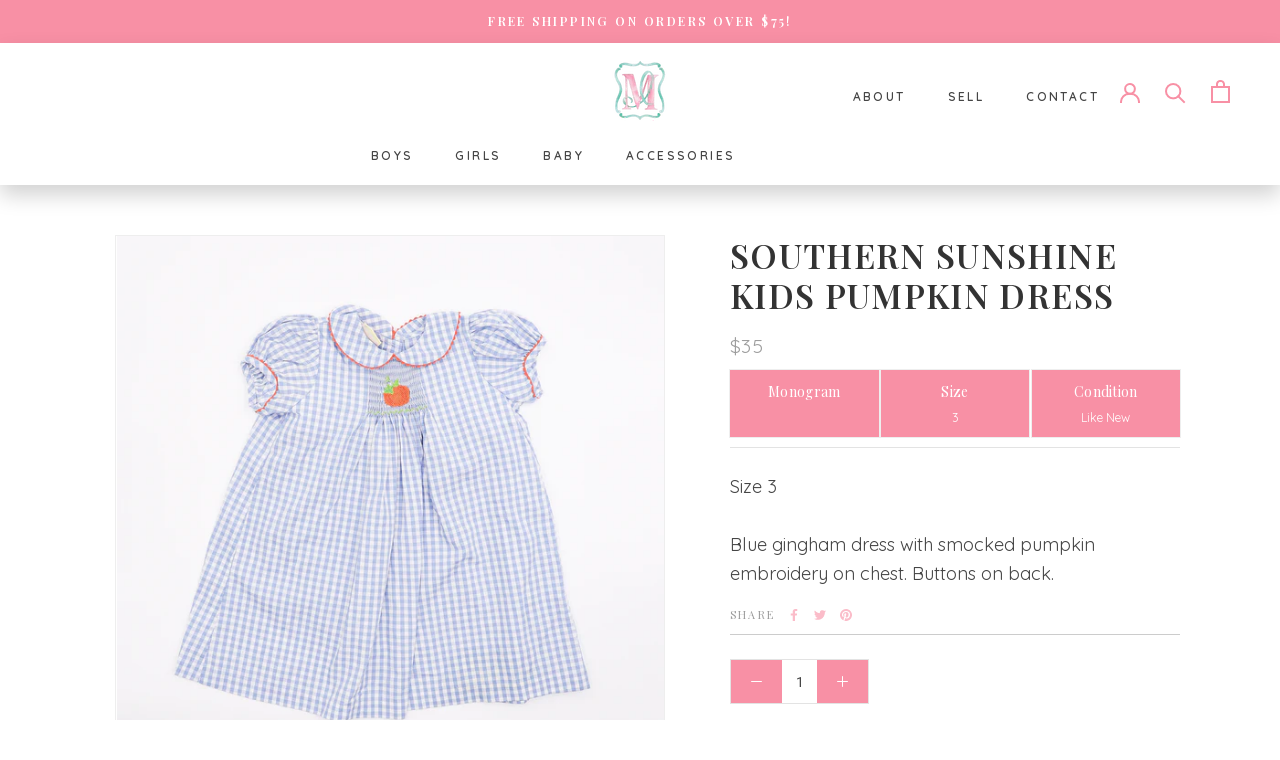

--- FILE ---
content_type: text/css
request_url: https://shopinitiallymine.com/cdn/shop/t/4/assets/main.css?v=173406361036402618441736738731
body_size: 4381
content:
@import"https://fonts.googleapis.com/css2?family=Quicksand:wght@300;400;500;600;700&display=swap";@import"https://fonts.googleapis.com/css2?family=Playfair+Display:ital,wght@0,400;0,500;0,600;0,700;0,800;0,900;1,400;1,500;1,600;1,700;1,800;1,900&display=swap";ul{list-style-image:bullet}h1,h2,h3,h4,h5{letter-spacing:.02em;font-family:Playfair Display,serif}.Heading{font-family:Playfair Display,serif}a,p,span,a.Heading{font-family:Quicksand,sans-serif}.clearfix:after{content:"";display:table;clear:both}.full-width-section{padding:0;margin:0 auto;width:100%}.one-third,.two-thirds,.one-half{box-sizing:border-box}.one-half{width:50%}.two-thirds{width:66%}.one-third{width:30.5%}.one-fifth{width:20%}.two-fifths{width:40%}.three-fifths{width:60%}.three-fourths{width:75%}.box-centered{margin-right:auto;margin-left:auto;display:block}.inner-wrapper{max-width:1400px;padding-left:20px;padding-right:20px;position:relative;margin:0 auto}.Header__LinkSpacer:after,.DropdownMenu:before{border-bottom:2px solid #F890A5}body #section-announcement,body #section-announcement .AnnouncementBar__Content{background:#f890a5;color:#fff;font-weight:600;font-size:.875rem}header.Header{-webkit-box-shadow:0 10px 20px 0 rgba(0,0,0,.18);box-shadow:0 10px 20px #0000002e}.HorizontalList a{font-weight:600}.text-center{text-align:center}p{font-size:1.3rem;line-height:1.6em}ul li{font-weight:600}.MegaMenu{border-top:2px solid #F890A5;-webkit-box-shadow:0 10px 20px 0 rgba(0,0,0,.18);box-shadow:0 10px 20px #0000002e}.MegaMenu__Title{color:#f890a5!important}.MegaMenu__Item .MegaMenu__PushHeading{letter-spacing:.02em;color:#f890a5;font-weight:600}.MegaMenu__Item .MegaMenu__PushSubHeading{letter-spacing:.02em}.page-title{padding-top:60px;font-size:4.1rem;margin-bottom:0;padding-bottom:0;color:#f890a5}hr.clear-pretty{height:5px;width:100%;max-width:210px;margin:30px auto;text-align:center;display:block;background:#f890a5;border:none}hr.clear-pretty.large{margin-top:90px;margin-bottom:90px}.SectionHeader__Heading.Heading{font-size:4rem;letter-spacing:.02em;color:#f890a5;text-transform:capitalize!important;line-height:1.2em}.Header--transparent #top-phone{color:#fff}.Header--transparent #top-phone svg{fill:#fff}.Header__Icon{color:#f890a5}#top-phone{font-size:1.2rem;font-weight:600;color:#f890a5;letter-spacing:.02em;line-height:23px;padding-right:40px;padding-top:8px;position:relative}#top-phone svg{position:absolute;left:-30px;width:20px;height:auto;fill:#f890a5}.large-p{font-size:1.4rem;line-height:1.6em}.bold{font-weight:800}.header_right-link{font-weight:600;padding-left:21px;padding-right:21px;line-height:47px;text-transform:uppercase;letter-spacing:.2em;font-size:12px;padding-top:10px}.Header--transparent .HorizontalList__Item>a{color:#f890a5!important}.Header--transparent .header_right-link,.Header--transparent .Header__Icon{color:#f890a5!important}.branded-logo{margin:0 auto 30px;width:100%;max-width:80px;text-align:center;display:block}.left{float:left}.right{float:right}.Header__Wrapper .span-dropdown:hover{cursor:pointer}.Header__Wrapper .span-dropdown ul{position:absolute;visibility:hidden;opacity:0;top:100%;padding:25px 20px;min-width:200px;max-width:270px;width:-webkit-max-content;width:-moz-max-content;width:max-content;text-align:left;background:#fff;border:1px solid #e3e3e3;border-top:none;transition:all .3s ease-in-out;border-top:2px solid #F890A5}.Header__Wrapper .span-dropdown:hover ul{opacity:1;background:#fff;visibility:visible}.NewsletterPopup{background:#f890a5;outline:5px double #ffffff;outline-offset:-7px}.NewsletterPopup .Heading{font-family:signpainter;letter-spacing:.02em;text-transform:capitalize;font-size:2rem}#home-hero{background:#f6f6f6;height:100vh;overflow:hidden;position:relative;z-index:1}#home-hero img.layer-1{height:80vh;width:auto;position:absolute;bottom:-30%;left:0;-moz-transform:rotate(30deg);-webkit-transform:rotate(30deg);-o-transform:rotate(30deg);-ms-transform:rotate(30deg);transform:rotate(30deg);z-index:1}#home-hero img.layer-2{height:80vh;width:auto;position:absolute;bottom:-30%;left:25%;-moz-transform:rotate(-10deg);-webkit-transform:rotate(-10deg);-o-transform:rotate(-10deg);-ms-transform:rotate(-10deg);transform:rotate(-10deg);z-index:1}#home-hero img.layer-3{height:80vh;width:auto;position:absolute;bottom:-30%;left:50%;-moz-transform:rotate(30deg);-webkit-transform:rotate(30deg);-o-transform:rotate(30deg);-ms-transform:rotate(30deg);transform:rotate(30deg);z-index:1}#home-hero img.layer-4{height:80vh;width:auto;position:absolute;bottom:-30%;left:75%;-moz-transform:rotate(-10deg);-webkit-transform:rotate(-10deg);-o-transform:rotate(-10deg);-ms-transform:rotate(-10deg);transform:rotate(-10deg);z-index:1}#home-search-container{width:100%;max-width:600px;position:absolute;top:35%;left:50%;transform:translate(-50%) translateY(-50%);z-index:10000}#home-search-container p{font-weight:600;color:#999}#home-search-container h2{font-size:4rem;color:#f890a5;font-weight:400;text-align:center;line-height:1.1em}#home-search-container input.Search__Input{background:#fff;box-shadow:0 4px 4px #00000040;height:45px;font-size:1rem;text-transform:none;letter-spacing:.02em;text-indent:20px}#home-search-container #home-search-submit{background:#f890a5;color:#fff;height:45px;line-height:45px;text-align:center;padding-left:20px;padding-right:20px;box-shadow:0 4px 4px #00000040;-webkit-transition:all .25s ease-in-out;-moz-transition:all .25s ease-in-out;-ms-transition:all .25s ease-in-out;-o-transition:all .25s ease-in-out;transition:all .25s ease-in-out}#home-search-container #home-search-submit:hover{background:#ccc}body .Image--contrast:after{position:absolute;content:"";width:100%;height:100%;left:0;top:0;background-image:linear-gradient(to top,#04040473,#3636361a)}.supports-sticky .Search[aria-hidden=true]+.Header--transparent{box-shadow:0 -1px #fff0 inset!important}body.template-index .Slideshow__Content{max-width:50%;left:2%;transform:translateY(-30%)}body.template-index .Slideshow__Content .SectionHeader__Heading.Heading{line-height:1.1em}body.template-index #section-slideshow .Button{border:none;border-radius:4px;color:#fff;font-weight:600}body.template-index #section-slideshow .Button:before{background-color:#f890a5}body.template-index .ImageHero__ContentOverlay{flex-basis:600px}#section-collection-list .CollectionItem__Link:hover,#section-collection-list .CollectionItem__Link:before{background:#f890a5;background-color:#f890a5}#shopify-section-featured-collections h2.SectionHeader__Heading,#shopify-section-featured-product h2.SectionHeader__Heading{max-width:900px;margin-right:auto;margin-left:auto;font-size:2rem}#shopify-section-featured-collections h2.SectionHeader__Heading{font-size:3rem}#shopify-section-featured-collections .SectionHeader__SubHeading.SectionHeader__SubHeading{text-transform:none;font-size:1.4rem;max-width:900px;margin-right:auto;margin-left:auto}#shopify-section-blog-posts .ArticleItem__Title{color:#f890a5;letter-spacing:.02em}body.template-index .Slideshow__Content{bottom:0}.Testimonial__Content{max-width:750px}.Testimonial__Content p{font-family:playfair display;font-size:2rem}.js .TestimonialList .flickity-page-dots{margin-top:10px}#home-collections{padding:30px 0;position:relative;width:100%}#home-collections .row{display:flex}.collection-block{height:40vh;text-align:center;background:green;display:block;margin-left:.5%;margin-right:.5%;margin-bottom:1%;background-image:url(/cdn/shop/files/baby-shoes_1000x.jpg?v=1605044902);background-size:cover;background-position:center center;background-repeat:no-repeat}.collection-block.one-half{width:49%;margin-right:.5%;margin-left:.5%}.collection-block.one-third{width:33%;margin-right:.5%;margin-left:.5%}.collection-block h2{color:#fff;font-size:3rem;text-align:center;line-height:40vh;background:#f890a7cc;-webkit-transition:all .25s ease-in-out;-moz-transition:all .25s ease-in-out;-ms-transition:all .25s ease-in-out;-o-transition:all .25s ease-in-out;transition:all .25s ease-in-out}.collection-block:hover h2{background:#f890a700}#shopify-section-featured-collections{background:#f6f9fa}#shopify-section-featured-collections .ProductItem{background:#fff;-webkit-box-shadow:0 10px 15px 0 rgba(0,0,0,.25);box-shadow:0 10px 15px #00000040;padding-bottom:20px}#shopify-section-featured-collections .flickity-viewport{overflow:visible!important}#shopify-section-featured-collections .TabPanel{overflow:hidden}h2.testimonials-header{margin:0 auto 30px;text-align:center;font-size:3rem;color:#fff}.shopify-section--timeline p.description{margin-bottom:60px}.Timeline__Inner{padding:54px 60px;background:#fff;-webkit-box-shadow:0 10px 15px 0 rgba(0,0,0,.18);box-shadow:0 10px 15px #0000002e;transform:translate(-10%) translateY(-10%)}.shopify-section--timeline .SectionHeader__Heading.Heading{font-size:2.5rem;margin-bottom:34px}.shopify-section--timeline .SectionHeader__SubHeading.Heading.u-h6{text-transform:none;font-size:1.4rem;max-width:900px;margin-right:auto;margin-left:auto;margin-bottom:40px}.home-blog-section{background:#f6f9fa}.home-blog-section .ArticleItem{background:#fff;padding:20px;-webkit-box-shadow:0 10px 15px 0 rgba(0,0,0,.18);box-shadow:0 10px 15px #0000002e}#newsletter-callout{background:#7ae1bf;padding-top:60px;padding-bottom:60px}#newsletter-callout .inner-wrapper{display:flex}#newsletter-callout .newsletter-title{width:66%}#newsletter-callout .newsletter-title h2{font-size:3rem;color:#fff}#newsletter-callout .newsletter-form{width:66%}#newsletter-callout input[type=email]{background:#fff;float:left;width:70%}#newsletter-callout button{width:30%;float:left;margin-top:0}.time-line-header h2{max-width:900px;margin-bottom:60px}.template-collection .SectionHeader--center .SectionHeader__Heading.Heading{color:#fff}body .boost-pfs-addtocart-btn{background:#f890a5!important;border-color:transparent!important}body .boost-pfs-addtocart-btn:hover{background:#7ae1bf!important;border-color:transparent!important}body .boost-pfs-quickview-btn{display:none!important}.Product__Slideshow .flickity-viewport{border:1px solid #eee}h1.ProductMeta__Title{font-size:2.4rem;color:#333;letter-spacing:.04em;line-height:1.2em;margin-bottom:15px;font-weight:600}.ProductMeta__Vendor{border-bottom:1px solid #ccc;padding-bottom:5px}.ProductMeta__Price{font-size:1.4rem;letter-spacing:.02em}.ProductMeta__Description{border-bottom:1px solid #ccc;margin-top:10px}.QuantitySelector__Button{background:#f890a5;color:#fff}.ProductMeta h3.product-sub-title{font-weight:300;font-size:2.4rem;color:#f890a5;line-height:1.2em;margin-bottom:0}.ProductMeta__ShareItem svg{color:#f890a5}.ProductMeta__Description h4{color:#f890a5;margin-top:0;font-size:1.4rem;font-weight:600;text-align:left;letter-spacing:.02em}#shopify-section-product-template .Product__Info{width:450px}.Product__Tabs{padding-right:40px}#shopify-section-product-template{margin-bottom:120px}#tab-bar-container{background:#f7f7f7;border-top:1px solid #eee;border-bottom:1px solid #eee}#tab-container{width:100%;position:relative;padding-left:15px;position:absolute;top:-50px}#tab-container .content-tab{padding:5px 20px;background:#eee;color:#333;display:inline-block;font-size:1.2rem;text-align:center;font-weight:500;line-height:40px;-webkit-transition:all .25s ease-in-out;-moz-transition:all .25s ease-in-out;-ms-transition:all .25s ease-in-out;-o-transition:all .25s ease-in-out;transition:all .25s ease-in-out;float:left;letter-spacing:.05em;-webkit-box-shadow:0 5px 10px 0 rgba(0,0,0,.17);box-shadow:0 5px 10px #0000002b}#tab-container .content-tab:hover{color:#fff;background:#f4002c;cursor:pointer}#tab-container .content-tab.active{color:#fff;background:#f4002c}#tab-content-container{width:100%;position:relative;-webkit-transition:all .25s ease-in-out;-moz-transition:all .25s ease-in-out;-ms-transition:all .25s ease-in-out;-o-transition:all .25s ease-in-out;transition:all .25s ease-in-out}#tab-content-container .content-container{margin:0 auto;height:auto;max-height:0px;overflow:hidden;padding:0}#tab-content-container .content-container.active{padding:60px 60px 60px 15px;max-height:1000000px}#tab-1 ul li{font-size:1.4rem;padding-top:8px;padding-bottom:8px}#tab-2 .whats-included-grid{display:flex;flex-wrap:wrap}#tab-2 .item-container{padding:20px;position:relative}#tab-2 .item-container img{float:left;width:15%;margin-right:5%}#tab-2 .item-container h5{font-weight:600;font-size:1.6rem;margin-left:20%;margin-right:10%;color:#f890a5;margin-bottom:4px;text-transform:uppercase}#tab-2 .item-container p{font-size:1.1rem;margin-left:20%;margin-right:10%;line-height:1.6em}#tab-4 .warranty-grid{display:flex;flex-wrap:wrap}#tab-4 .warranty-grid .warranty-item{padding:30px;display:block}#tab-4 .warranty-grid .warranty-item img{float:left}#tab-4 .warranty-grid .warranty-item h5{font-size:1.4rem;color:#f890a5;padding-top:15px;text-transform:uppercase;padding-left:20px;float:left}#tab-5{padding-right:5%;padding-left:5%}#tab-5 #mainVid{float:none;width:100%;display:block;margin:20px auto 40px;text-align:center;height:66vh;-webkit-box-shadow:0 2px 3px 0 rgba(229,26,55,.3);box-shadow:0 2px 3px #e51a374d;-webkit-transition:all .3s ease-in-out;-moz-transition:all .3s ease-in-out;-ms-transition:all .3s ease-in-out;-o-transition:all .3s ease-in-out;transition:all .3s ease-in-out}#tab-5 iframe{box-sizing:border-box;-webkit-box-sizing:border-box;width:100%;height:150px}#tab-5 .video-container{box-sizing:border-box;-webkit-box-sizing:border-box;width:18%;height:150px;margin-right:1%;margin-left:1%;margin-bottom:20px;float:left;-webkit-box-shadow:0 2px 3px 0 rgba(229,26,55,.3);box-shadow:0 2px 3px #e51a374d;-webkit-transition:all .3s ease-in-out;-moz-transition:all .3s ease-in-out;-ms-transition:all .3s ease-in-out;-o-transition:all .3s ease-in-out;transition:all .3s ease-in-out;z-index:1;position:relative}#tab-5 .video-container:hover{cursor:pointer}#tab-5 .video-container:after{content:url(//shopinitiallymine.com/cdn/shop/t/4/assets/clear-cover.png?v=67018045315068377691604611746);position:absolute;top:0;left:0;width:100%;height:100%}#tab-5 iframe:hover{-webkit-box-shadow:0 2px 3px 0 rgba(229,26,55,.3);box-shadow:0 2px 3px #e51a374d}#shopify-section-product-recommendations .SectionHeader__Heading,#shopify-section-recently-viewed-products .SectionHeader__Heading{font-size:4rem}#shopify-section-timeline h2.SectionHeader__Heading{margin-bottom:10px}#shopify-section-timeline .SectionHeader__Description{margin-top:0}.table{width:100%;margin-bottom:20px}.table th,.table td{padding:8px;line-height:20px;text-align:left;vertical-align:top;border-top:1px solid #dddddd}.table th{font-weight:700}.table thead th{vertical-align:bottom}.table caption+thead tr:first-child th,.table caption+thead tr:first-child td,.table colgroup+thead tr:first-child th,.table colgroup+thead tr:first-child td,.table thead:first-child tr:first-child th,.table thead:first-child tr:first-child td{border-top:0}.table tbody+tbody{border-top:2px solid #dddddd}.table .table{background-color:#fff}.table-condensed th,.table-condensed td{padding:4px 5px}.table-bordered{border:1px solid #dddddd;* border-collapse: collapse;border-left:0;-webkit-border-radius:4px;-moz-border-radius:4px;border-radius:4px}.table-bordered th,.table-bordered td{border-left:1px solid #dddddd}.table-bordered caption+thead tr:first-child th,.table-bordered caption+tbody tr:first-child th,.table-bordered caption+tbody tr:first-child td,.table-bordered colgroup+thead tr:first-child th,.table-bordered colgroup+tbody tr:first-child th,.table-bordered colgroup+tbody tr:first-child td,.table-bordered thead:first-child tr:first-child th,.table-bordered tbody:first-child tr:first-child th,.table-bordered tbody:first-child tr:first-child td{border-top:0}.table-bordered thead:first-child tr:first-child>th:first-child,.table-bordered tbody:first-child tr:first-child>td:first-child,.table-bordered tbody:first-child tr:first-child>th:first-child{-webkit-border-top-left-radius:4px;-moz-border-radius-topleft:4px;border-top-left-radius:4px}.table-bordered thead:first-child tr:first-child>th:last-child,.table-bordered tbody:first-child tr:first-child>td:last-child,.table-bordered tbody:first-child tr:first-child>th:last-child{-webkit-border-top-right-radius:4px;-moz-border-radius-topright:4px;border-top-right-radius:4px}.table-bordered thead:last-child tr:last-child>th:first-child,.table-bordered tbody:last-child tr:last-child>td:first-child,.table-bordered tbody:last-child tr:last-child>th:first-child,.table-bordered tfoot:last-child tr:last-child>td:first-child,.table-bordered tfoot:last-child tr:last-child>th:first-child{-webkit-border-bottom-left-radius:4px;-moz-border-radius-bottomleft:4px;border-bottom-left-radius:4px}.table-bordered thead:last-child tr:last-child>th:last-child,.table-bordered tbody:last-child tr:last-child>td:last-child,.table-bordered tbody:last-child tr:last-child>th:last-child,.table-bordered tfoot:last-child tr:last-child>td:last-child,.table-bordered tfoot:last-child tr:last-child>th:last-child{-webkit-border-bottom-right-radius:4px;-moz-border-radius-bottomright:4px;border-bottom-right-radius:4px}.table-bordered tfoot+tbody:last-child tr:last-child td:first-child{-webkit-border-bottom-left-radius:0;-moz-border-radius-bottomleft:0;border-bottom-left-radius:0}.table-bordered tfoot+tbody:last-child tr:last-child td:last-child{-webkit-border-bottom-right-radius:0;-moz-border-radius-bottomright:0;border-bottom-right-radius:0}.table-bordered caption+thead tr:first-child th:first-child,.table-bordered caption+tbody tr:first-child td:first-child,.table-bordered colgroup+thead tr:first-child th:first-child,.table-bordered colgroup+tbody tr:first-child td:first-child{-webkit-border-top-left-radius:4px;-moz-border-radius-topleft:4px;border-top-left-radius:4px}.table-bordered caption+thead tr:first-child th:last-child,.table-bordered caption+tbody tr:first-child td:last-child,.table-bordered colgroup+thead tr:first-child th:last-child,.table-bordered colgroup+tbody tr:first-child td:last-child{-webkit-border-top-right-radius:4px;-moz-border-radius-topright:4px;border-top-right-radius:4px}.table-striped tbody>tr:nth-child(odd)>td,.table-striped tbody>tr:nth-child(odd)>th{background-color:#f9f9f9}.table-hover tbody tr:hover>td,.table-hover tbody tr:hover>th{background-color:#f5f5f5}table td[class*=span],table th[class*=span],.row-fluid table td[class*=span],.row-fluid table th[class*=span]{display:table-cell;float:none;margin-left:0}.table td.span1,.table th.span1{float:none;width:44px;margin-left:0}.table td.span2,.table th.span2{float:none;width:124px;margin-left:0}.table td.span3,.table th.span3{float:none;width:204px;margin-left:0}.table td.span4,.table th.span4{float:none;width:284px;margin-left:0}.table td.span5,.table th.span5{float:none;width:364px;margin-left:0}.table td.span6,.table th.span6{float:none;width:444px;margin-left:0}.table td.span7,.table th.span7{float:none;width:524px;margin-left:0}.table td.span8,.table th.span8{float:none;width:604px;margin-left:0}.table td.span9,.table th.span9{float:none;width:684px;margin-left:0}.table td.span10,.table th.span10{float:none;width:764px;margin-left:0}.table td.span11,.table th.span11{float:none;width:844px;margin-left:0}.table td.span12,.table th.span12{float:none;width:924px;margin-left:0}.table tbody tr.success>td{background-color:#dff0d8}.table tbody tr.error>td{background-color:#f2dede}.table tbody tr.warning>td{background-color:#fcf8e3}.table tbody tr.info>td{background-color:#d9edf7}.table-hover tbody tr.success:hover>td{background-color:#d0e9c6}.table-hover tbody tr.error:hover>td{background-color:#ebcccc}.table-hover tbody tr.warning:hover>td{background-color:#faf2cc}.table-hover tbody tr.info:hover>td{background-color:#c4e3f3}.Product_Wrapper .rte p{margin-bottom:10px}.details-box{width:100%;text-align:center;display:flex;align-content:center;justify-content:space-between}.details-box .box{outline:1px solid #eee;width:33%;text-align:center;background:#f890a5;padding:10px;margin-top:8px}.details-box .box h4{color:#fff;margin-bottom:5px}.details-box .box p{font-size:.875rem;color:#fff}#about-page .about-intro .inner-wrapper{max-width:1400px}#about-page h3{font-size:2.4rem;color:#f890a5}#about-page .text-box h3{margin-bottom:10px}.about-header{width:100%;margin-bottom:30px}.about-flex-box{width:100%;padding:30px 0}.about-flex-box .row{display:flex;padding-bottom:15px;padding-top:15px;align-items:flex-start}.about-flex-box .row img{width:50%;align-items:flex-start}.about-flex-box .row .text-box{width:50%;padding:30px}.about-flex-box .row.image-right{flex-direction:row-reverse}#start-selling-page .PageContent--narrow{max-width:1000px;padding-left:20px;padding-right:20px}#start-selling-page h3{font-size:2.4em;color:#f890a5;text-transform:none;letter-spacing:.02em;font-family:Playfair Display,serif;border-bottom:2px solid #eee;text-align:center;margin-left:0!important;margin-right:0!important}#start-selling-page .brand-list{width:100%;position:relative;display:flex;flex-wrap:wrap}#start-selling-page .brand-list a{display:block;width:13%;margin-left:1%;margin-right:1%;margin-bottom:2%}body .Form__Group.sell-form{display:block}body .Form__Group.sell-form .one-third{width:32.5%}body .Form__Group.sell-form>:nth-child(2),body .Form__Group.sell-form .Form__Group>:nth-child(2){margin-left:0!important}body .sell-form input.full-width{width:100%;margin-bottom:15px;border-radius:4px}body .Form__Group.sell-form .center-box{float:left;margin-left:1%;margin-right:1%}body #signup-form p.upload-text{clear:both;text-align:left;padding-top:15px}#start-selling-box{background:#00816d;padding-top:40px;padding-bottom:40px}#start-selling-box .inner-wrapper{max-width:1400px;margin-left:auto;margin-right:auto;display:flex;align-items:flex-start}#start-selling-box img{width:50%}#start-selling-box .text-box{padding:40px}#start-selling-box .text-box p{color:#fff;clear:both}#start-selling-box .text-box h2{color:#fff;font-size:2.4rem;margin-bottom:0}#start-selling-box hr.clear-pretty.white{background:#fff;float:left}h1.Faq__Section{font-size:2.4rem;color:#f890a5;letter-spacing:.02em;font-weight:600;margin-bottom:0;border-bottom:2px solid #F890A5}.FaqSummary__LinkLabel{font-weight:600;color:#f890a5}.Faq__Question{font-size:1.3rem}#contact-form-header{width:100%;padding:80px 60px;background:#00816d}#contact-form-header .text-contact{padding-right:60px}#contact-form-header .text-contact h2{font-size:3rem;color:#fff;margin-bottom:0;padding-bottom:0}#contact-form-header .text-contact p{font-size:1.1rem;color:#fff}#contact-form-header .Form__Group{display:block}#contact-form-header .Form__Group .one-half{width:49%}#contact-form-header .Form__Group input,#contact-form-header textarea{margin-bottom:2%;background:#fff;border-radius:3px}#contact-form-header .Form__Submit{max-width:310px}#contact-form-header .clear-pretty,#contact-form-header p{clear:both}.how-it-works-section{width:100%;position:relative;padding-top:40px;padding-bottom:40px}.how-it-works-section.gray-bg{background:#f5f5f5}.how-it-works-section .inner-wrapper{margin:0 auto;max-width:1200px;display:flex;align-content:center}.how-it-works-section .inner-wrapper.image-right{flex-direction:row-reverse}.how-it-works-section .text-section{width:50%;padding:40px;padding-top:10vh}.how-it-works-section .text-section img{max-width:60px;margin-bottom:30px}.how-it-works-section .text-section h2{font-size:2.4rem;color:#f890a5;margin-bottom:10px}body.template-collection .SectionHeader__Heading.Heading{font-size:6rem;font-family:signpainter,script;margin-bottom:0;padding-bottom:15px;text-transform:capitalize;letter-spacing:.02em}body.template-collection .SectionHeader__Description.Rte{font-size:1.4rem}body.template-collection .SectionHeader__Description{max-width:800px}body.template-collection .CollectionToolbar{background:#f890a5;border-bottom:none;box-shadow:none}body.template-collection .CollectionToolbar__Item{color:#fff}.ProductItem__Title.Heading{font-size:1rem;color:#f890a5;font-weight:600;line-height:1.1em}.ProductItem__Price.Price{font-size:1.4rem}#about-page .inner-wrapper{max-width:1000px}#about-page p{font-size:1.4rem;line-height:1.6em}.about-intro{padding-top:120px;padding-bottom:120px}.about-title{font-size:4rem;text-align:center;margin-bottom:15px}.about-profile{padding-top:60px;padding-bottom:60px;background:#f5f5f5}.template-page #shopify-section-footer .Footer{margin-top:0}.bswrap{padding-top:120px;padding-bottom:120px}.bswrap h1{color:#f890a5;font-family:signpainter,script}.template- .grid{padding-top:120px;padding-bottom:120px;max-width:1200px;margin-right:auto;margin-left:auto}img.warranty-photo{width:100%;max-width:600px;margin:30px auto;display:block;text-align:center}.ArticleToolbar__ArticleTitle,.ArticleToolbar .Text--subdued{color:#fff}.ArticleToolbar__Nav svg{color:#fff}.ArticleNav{background:#f6f6f6}#shopify-section-footer .Footer{background:#fafafa}#shopify-section-footer .Footer__Title{color:#f890a5}.Footer__Content.Rte p{font-size:14px}.desktop,.desktop-inline{display:block!important}.mobile{display:none!important}#nav-link-about,#nav-link-sell{opacity:0}@media only screen and (max-width: 721px){.SidebarMenu{background:#f890a5}.one-third,.two-thirds,.three-fourths{width:100%}.desktop,.desktop-inline{display:none!important}.mobile{display:block!important}.SectionHeader__Heading.Heading{font-size:2rem}.SidebarMenu .Drawer__Content:before{background-image:none}#home-search-container form{width:90%;margin-right:auto;margin-left:auto}body.template-index .Slideshow__Content{max-width:100%}body.template-index .Slideshow__Content .SectionHeader__Heading.Heading{font-size:2rem}#home-collections .row{flex-wrap:wrap}.collection-block.one-half,.collection-block.one-third{width:100%}#shopify-section-featured-collections .SectionHeader__SubHeading.SectionHeader__SubHeading{font-size:1rem}.ProductListWrapper{overflow:visible!important}.shopify-section--timeline .SectionHeader__SubHeading.Heading.u-h6{font-size:1rem}.shopify-section--timeline .Timeline{padding-bottom:60px}.Timeline__Inner{transform:translate(0) translateY(0);background:#f890a5;padding:20px;height:100%}.shopify-section--timeline .Timeline__Inner .SectionHeader__Heading.Heading{color:#fff}.Testimonial__Content p{font-size:1rem}#newsletter-callout .newsletter-form{width:100%}#newsletter-callout button{padding-left:8px}#home-hero img.layer-1{left:-20%}#start-selling-page .brand-list a{width:48%}.Collapsible .Heading{font-family:Quicksand,sans-serif}#nav-link-about,#nav-link-sell{opacity:1}.ProductItem__Title.Heading{font-size:1rem}#shopify-section-product-template .Product__Info{width:95%;margin-right:auto;margin-left:auto}h1.ProductMeta__Title{font-size:1.4rem;color:#f890a5}body .boost-pfs-action-list-enabled .boost-pfs-addtocart-btn{border-color:#f890a5!important;color:#f890a5!important}#start-selling-box img{width:100%}#start-selling-box .inner-wrapper{flex-wrap:wrap}}
/*# sourceMappingURL=/cdn/shop/t/4/assets/main.css.map?v=173406361036402618441736738731 */
